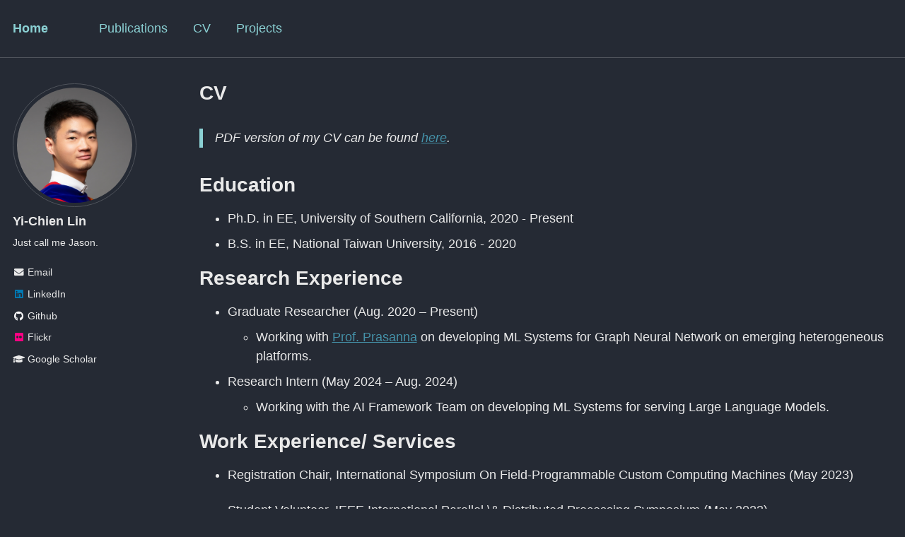

--- FILE ---
content_type: text/html; charset=utf-8
request_url: https://jasonlin316.github.io/cv/
body_size: 3032
content:
<!doctype html><html lang="en" class="no-js"><head><meta charset="utf-8"> <!-- begin SEO --><title>CV - Home</title><meta property="og:locale" content="en-US"><meta property="og:site_name" content="Home"><meta property="og:title" content="CV"><meta property="og:image" content="https://jasonlin316.github.io/images/teaser.png"><link rel="canonical" href="https://jasonlin316.github.io/cv/"><meta property="og:url" content="https://jasonlin316.github.io/cv/"> <script type="application/ld+json"> { "@context": "http://schema.org", "@type": "Organization", "url": "https://jasonlin316.github.io", "logo": "https://jasonlin316.github.io/images/teaser.png" } </script> <script type="application/ld+json"> { "@context" : "http://schema.org", "@type" : "Person", "name" : "Yi-Chien Lin", "url" : "https://jasonlin316.github.io", "sameAs" : null } </script> <!-- end SEO --><link href="https://jasonlin316.github.io/feed.xml" type="application/atom+xml" rel="alternate" title="Home Feed"> <!-- http://t.co/dKP3o1e --><meta name="HandheldFriendly" content="True"><meta name="MobileOptimized" content="320"><meta name="viewport" content="width=device-width, initial-scale=1.0"> <script> document.documentElement.className = document.documentElement.className.replace(/\bno-js\b/g, '') + ' js '; </script> <!-- For all browsers --><link rel="stylesheet" href="https://jasonlin316.github.io/assets/css/main.css"><meta http-equiv="cleartype" content="on"> <!-- start custom head snippets --><link rel="apple-touch-icon" sizes="57x57" href="https://jasonlin316.github.io/images/apple-touch-icon-57x57.png?v=M44lzPylqQ"><link rel="apple-touch-icon" sizes="60x60" href="https://jasonlin316.github.io/images/apple-touch-icon-60x60.png?v=M44lzPylqQ"><link rel="apple-touch-icon" sizes="72x72" href="https://jasonlin316.github.io/images/apple-touch-icon-72x72.png?v=M44lzPylqQ"><link rel="apple-touch-icon" sizes="76x76" href="https://jasonlin316.github.io/images/apple-touch-icon-76x76.png?v=M44lzPylqQ"><link rel="apple-touch-icon" sizes="114x114" href="https://jasonlin316.github.io/images/apple-touch-icon-114x114.png?v=M44lzPylqQ"><link rel="apple-touch-icon" sizes="120x120" href="https://jasonlin316.github.io/images/apple-touch-icon-120x120.png?v=M44lzPylqQ"><link rel="apple-touch-icon" sizes="144x144" href="https://jasonlin316.github.io/images/apple-touch-icon-144x144.png?v=M44lzPylqQ"><link rel="apple-touch-icon" sizes="152x152" href="https://jasonlin316.github.io/images/apple-touch-icon-152x152.png?v=M44lzPylqQ"><link rel="apple-touch-icon" sizes="180x180" href="https://jasonlin316.github.io/images/apple-touch-icon-180x180.png?v=M44lzPylqQ"><link rel="icon" type="image/png" href="https://jasonlin316.github.io/images/favicon-32x32.png?v=M44lzPylqQ" sizes="32x32"><link rel="icon" type="image/png" href="https://jasonlin316.github.io/images/android-chrome-192x192.png?v=M44lzPylqQ" sizes="192x192"><link rel="icon" type="image/png" href="https://jasonlin316.github.io/images/favicon-96x96.png?v=M44lzPylqQ" sizes="96x96"><link rel="icon" type="image/png" href="https://jasonlin316.github.io/images/favicon-16x16.png?v=M44lzPylqQ" sizes="16x16"><link rel="manifest" href="https://jasonlin316.github.io/images/manifest.json?v=M44lzPylqQ"><link rel="mask-icon" href="https://jasonlin316.github.io/images/apple-touch-icon-60x60.png?v=M44lzPylqQ" color="#000000"><link rel="shortcut icon" href="/images/favicon.ico?v=M44lzPylqQ"><meta name="msapplication-TileColor" content="#000000"><meta name="msapplication-TileImage" content="https://jasonlin316.github.io/images/mstile-144x144.png?v=M44lzPylqQ"><meta name="msapplication-config" content="https://jasonlin316.github.io/images/browserconfig.xml?v=M44lzPylqQ"><meta name="theme-color" content="#ffffff"><link rel="stylesheet" href="https://jasonlin316.github.io/assets/css/academicons.css"/> <script type="text/x-mathjax-config"> MathJax.Hub.Config({ TeX: { equationNumbers: { autoNumber: "all" } } }); </script> <script type="text/x-mathjax-config"> MathJax.Hub.Config({ tex2jax: { inlineMath: [ ['$','$'], ["\\(","\\)"] ], processEscapes: true } }); </script> <script src='https://cdnjs.cloudflare.com/ajax/libs/mathjax/2.7.4/latest.js?config=TeX-MML-AM_CHTML' async></script> <!-- end custom head snippets --></head><body> <!--[if lt IE 9]><div class="notice--danger align-center" style="margin: 0;">You are using an <strong>outdated</strong> browser. Please <a href="http://browsehappy.com/">upgrade your browser</a> to improve your experience.</div><![endif]--><div class="masthead"><div class="masthead__inner-wrap"><div class="masthead__menu"><nav id="site-nav" class="greedy-nav"> <button><div class="navicon"></div></button><ul class="visible-links"><li class="masthead__menu-item masthead__menu-item--lg"><a href="https://jasonlin316.github.io/">Home</a></li><li class="masthead__menu-item"><a href="https://jasonlin316.github.io/publications/">Publications</a></li><li class="masthead__menu-item"><a href="https://jasonlin316.github.io/cv/">CV</a></li><li class="masthead__menu-item"><a href="https://jasonlin316.github.io/portfolio/">Projects</a></li></ul><ul class="hidden-links hidden"></ul></nav></div></div></div><div id="main" role="main"><div class="sidebar sticky"><div itemscope itemtype="http://schema.org/Person"><div class="author__avatar"> <img src="https://jasonlin316.github.io/images/profile.jpg" class="author__avatar" alt="Yi-Chien Lin"></div><div class="author__content"><h3 class="author__name">Yi-Chien Lin</h3><p class="author__bio">Just call me Jason.</p></div><div class="author__urls-wrapper"> <button class="btn btn--inverse">Follow</button><ul class="author__urls social-icons"><li><a href="mailto:yichienl@usc.edu"><i class="fas fa-fw fa-envelope" aria-hidden="true"></i> Email</a></li><li><a href="https://www.linkedin.com/in/jasonlin316"><i class="fab fa-fw fa-linkedin" aria-hidden="true"></i> LinkedIn</a></li><li><a href="https://github.com/jasonlin316"><i class="fab fa-fw fa-github" aria-hidden="true"></i> Github</a></li><li><a href="https://www.flickr.com/194564724@N08/albums"><i class="fab fa-fw fa-flickr" aria-hidden="true"></i> Flickr</a></li><li><a href="https://scholar.google.com/citations?user=V5aCXsUAAAAJ&hl=zh-TW&authuser=1"><i class="fas fa-fw fa-graduation-cap"></i> Google Scholar</a></li></ul></div></div></div><div class="archive"><h1 class="page__title">CV</h1><blockquote><p>PDF version of my CV can be found <a href="/files/cv.pdf">here</a>.</p></blockquote><h1 id="education">Education</h1><ul><li>Ph.D. in EE, University of Southern California, 2020 - Present</li><li>B.S. in EE, National Taiwan University, 2016 - 2020</li></ul><h1 id="research-experience">Research Experience</h1><ul><li>Graduate Researcher (Aug. 2020 – Present)<ul><li>Working with <a href="https://sites.usc.edu/prasanna/">Prof. Prasanna</a> on developing ML Systems for Graph Neural Network on emerging heterogeneous platforms.</li></ul></li><li>Research Intern (May 2024 – Aug. 2024)<ul><li>Working with the AI Framework Team on developing ML Systems for serving Large Language Models.</li></ul></li></ul><h1 id="work-experience-services">Work Experience/ Services</h1><ul><li><p>Registration Chair, International Symposium On Field-Programmable Custom Computing Machines (May 2023)</p></li><li><p>Student Volunteer, IEEE International Parallel \&amp; Distributed Processing Symposium (May 2023)</p></li><li>Reviewer<ul><li>IEEE International Parallel &amp; Distributed Processing Symposium (IPDPS)</li><li>ACM/SIGDA International Symposiumon Field-Programmable Gate Arrays (FPGA)</li><li>International Conference for High Performance Computing, Networking, Storage, and Analysis (SC)</li><li>IEEE International Conferenceon Application-specific Systems, Architectures, andP rocessors (ASAP)</li></ul></li><li>Teaching Assistant<ul><li>EE451 Parallel and Distributed Computation (Fall 2022, Spring 2022)</li><li>EE457 Computer Systems Organization (Fall 2021)</li></ul></li><li>Electrical Engineering R&amp;D Intern at HP, Taipei (July 2019 - July 2020)</li></ul><h1 id="awards">Awards</h1><ul><li>2024 Captial One Fellow</li><li>2024 SRC AIHW Annual Review Best Presentation Award</li><li>2024 IPDPS Best Poster Award (Honorable Mention)</li><li>2020 Viterbi School of Engineering Fellowship</li><li>2019 NTUEE Undergraduate Innovation Award: Third Prize</li></ul><h1 id="skills">Skills</h1><ul><li>Hardware<ul><li>Verilog/SystemVerilog</li><li>High-level Synthesis (HLS)</li><li>oneAPI</li></ul></li><li>Software<ul><li>C/C++</li><li>Python</li></ul></li><li>Parallel Programming<ul><li>Pthreads</li><li>OpenMP</li><li>MPI</li><li>CUDA</li></ul></li></ul></div></div><div class="page__footer"><footer> <!-- start custom footer snippets --> <!-- end custom footer snippets --><div class="page__footer-follow"><ul class="social-icons"><li><strong>Follow:</strong></li><li><a href="http://github.com/jasonlin316"><i class="fab fa-github" aria-hidden="true"></i> GitHub</a></li></ul></div><div class="page__footer-copyright">&copy; 2025 Yi-Chien Lin. Powered by <a href="http://jekyllrb.com" rel="nofollow">Jekyll</a> &amp; <a href="https://github.com/academicpages/academicpages.github.io">AcademicPages</a>, a fork of <a href="https://mademistakes.com/work/minimal-mistakes-jekyll-theme/" rel="nofollow">Minimal Mistakes</a>.</div></footer></div><script src="https://jasonlin316.github.io/assets/js/main.min.js"></script> <script type="text/javascript"> var _gaq = _gaq || []; _gaq.push(['_setAccount', 'G-HZSSSRNJ2G']); _gaq.push(['_trackPageview']); (function() { var ga = document.createElement('script'); ga.type = 'text/javascript'; ga.async = true; ga.src = ('https:' == document.location.protocol ? 'https://ssl' : 'http://www') + '.google-analytics.com/ga.js'; var s = document.getElementsByTagName('script')[0]; s.parentNode.insertBefore(ga, s); })(); </script></body></html>
